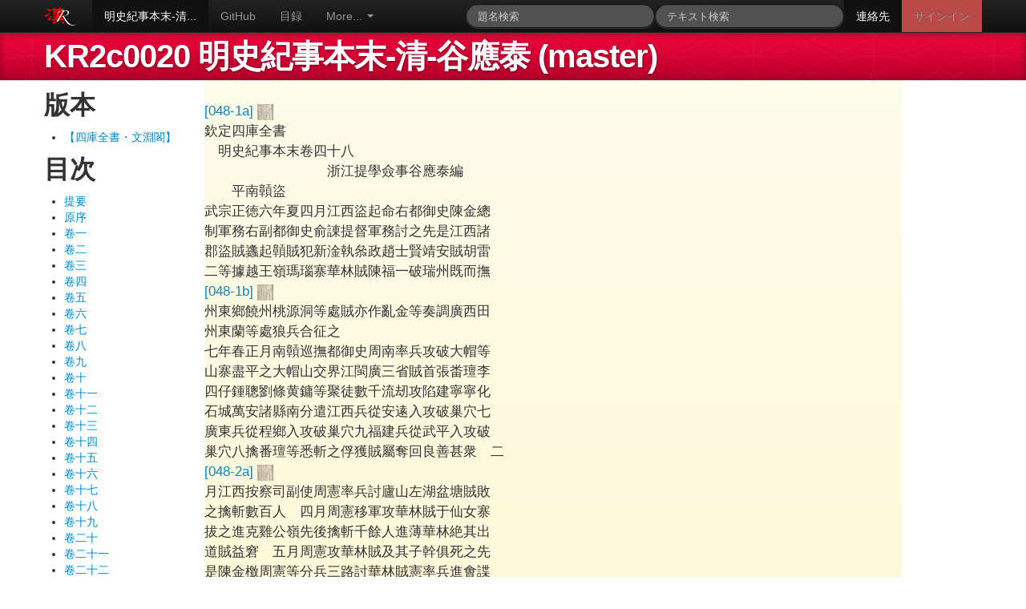

--- FILE ---
content_type: text/html; charset=utf-8
request_url: https://www.kanripo.org/text/KR2c0020/048
body_size: 51982
content:
<!DOCTYPE html>
<html>
  <head>
    <title>Kanripo 漢籍リポジトリ : KR2c0020 明史紀事本末-清-谷應泰</title>
    <meta name="viewport" content="width=device-width, initial-scale=1.0">
    <!--
    <link rel="stylesheet" type="text/css" href="/static/jquery/jquery.ui.core.css">
    <link rel="stylesheet" type="text/css" href="/static/jquery/jquery.ui.tabs.css">
    <link rel="stylesheet" type="text/css" href="/static/jquery/jquery.ui.theme.css">
    -->
    <link rel="shortcut icon" href="/static/favicon.ico">
    <link href="/static/css/bootstrap.css" rel="stylesheet">
    <link href="/static/css/docs.css" rel="stylesheet"> 
    <link href="/static/css/mdweb.css" rel="stylesheet"> 

    
  </head>
  <body onload="highlightSearchTerms('');" data-spy="scroll" data-target=".bs-docs-sidebar">
    

<div class="navbar navbar-inverse navbar-fixed-top">
  <div class="navbar-inner">
    <div class="container">
      <a href="/" class="pull-left" title="漢籍リポジトリ">
	<img width="40" height="40" src="/static/img/kanripo-64.png"/>
	</a>
      <a class="brand" href="/">
	  
	  
      </a>
      <div class="nav-collapse collapse">
        <ul class="nav">
	  <!--          <li class="active"><a href="/texts/dzjy">叢書</a></li> -->
	  
<li class="active"><a href="/text/KR2c0020/" title="KR2c0020 明史紀事本末-清-谷應泰">明史紀事本末-清...</a></li>

<li><a href="http://github.com/kanripo/KR2c0020">GitHub</a></li>

<li><a href="/catalog">目録</a></li>

	   <li class="dropdown">
          <a class="dropdown-toggle" data-toggle="dropdown" href="#">More...
          <span class="caret"></span></a>
          <ul class="dropdown-menu">
            <li><a href="/citfind">Find related texts</a></li>
            <li><a href="/advsearch">Advanced search</a></li>
            <li><a href="/locjump">Jump to page</a></li>
          </ul>
        </li>
        </ul>
      </div>
        <ul class="nav pull-right">
	<li class="active"><a href="/contact">連絡先</a></li>

<li class="label-important"><a href="/login">サインイン</a></li>

      </ul>
      <form class="navbar-search pull-right" action="/search" method="GET">
	<input size="10" name="query" id="query" type="text" class="search-query" placeholder="テキスト検索">
      </form>
      <form class="navbar-search pull-right" action="/titlesearch" method="GET">
	<input  size="5" name="query" id="query" type="text" class="search-query" placeholder="題名検索">
      </form>


    </div>
  </div>
</div>




<header class="jumbotron subhead" id="overview">
  <div class="container">
    <h1>KR2c0020 明史紀事本末-清-谷應泰 (master)</h1>
  </div>
</header>



<div class="container">
    

  <div class="row">
    <div id="sidebardiv" class="span2">
      
<div class="sidebar">

<h2>版本</h2>
<ul>
  
     
    <li><a href="/ed/KR2c0020/WYG/048">【四庫全書・文淵閣】</a></li>
    
  </ul>

<h2>目次</h2>
  <ul>
    
    
    <li><a href="000#1a">提要</a></li>
    
    <li><a href="000#3a">原序</a></li>
    
    
    
    <li><a href="001#1a">卷一</a></li>
    
    
    
    <li><a href="002#1a">卷二</a></li>
    
    
    
    <li><a href="003#1a">卷三</a></li>
    
    
    
    <li><a href="004#1a">卷四</a></li>
    
    
    
    <li><a href="005#1a">卷五</a></li>
    
    
    
    <li><a href="006#1a">卷六</a></li>
    
    
    
    <li><a href="007#1a">卷七</a></li>
    
    
    
    <li><a href="008#1a">卷八</a></li>
    
    
    
    <li><a href="009#1a">卷九</a></li>
    
    
    
    <li><a href="010#1a">卷十</a></li>
    
    
    
    <li><a href="011#1a">卷十一</a></li>
    
    
    
    <li><a href="012#1a">卷十二</a></li>
    
    
    
    <li><a href="013#1a">卷十三</a></li>
    
    
    
    <li><a href="014#1a">卷十四</a></li>
    
    
    
    <li><a href="015#1a">卷十五</a></li>
    
    
    
    <li><a href="016#1a">卷十六</a></li>
    
    
    
    <li><a href="017#1a">卷十七</a></li>
    
    
    
    <li><a href="018#1a">卷十八</a></li>
    
    
    
    <li><a href="019#1a">卷十九</a></li>
    
    
    
    <li><a href="020#1a">卷二十</a></li>
    
    
    
    <li><a href="021#1a">卷二十一</a></li>
    
    
    
    <li><a href="022#1a">卷二十二</a></li>
    
    
    
    <li><a href="023#1a">卷二十三</a></li>
    
    
    
    <li><a href="024#1a">卷二十四</a></li>
    
    
    
    <li><a href="025#1a">卷二十五</a></li>
    
    
    
    <li><a href="026#1a">卷二十六</a></li>
    
    
    
    <li><a href="027#1a">卷二十七</a></li>
    
    
    
    <li><a href="028#1a">卷二十八</a></li>
    
    
    
    <li><a href="029#1a">卷二十九</a></li>
    
    
    
    <li><a href="030#1a">卷三十</a></li>
    
    
    
    <li><a href="031#1a">卷三十一</a></li>
    
    
    
    <li><a href="032#1a">卷三十二</a></li>
    
    
    
    <li><a href="033#1a">卷三十三</a></li>
    
    
    
    <li><a href="034#1a">卷三十四</a></li>
    
    
    
    <li><a href="035#1a">卷三十五</a></li>
    
    
    
    <li><a href="036#1a">卷三十六</a></li>
    
    
    
    <li><a href="037#1a">卷三十七</a></li>
    
    
    
    <li><a href="038#1a">卷三十八</a></li>
    
    
    
    <li><a href="039#1a">卷三十九</a></li>
    
    
    
    <li><a href="040#1a">卷四十</a></li>
    
    
    
    <li><a href="041#1a">卷四十一</a></li>
    
    
    
    <li><a href="042#1a">卷四十二</a></li>
    
    
    
    <li><a href="043#1a">卷四十三</a></li>
    
    
    
    <li><a href="044#1a">卷四十四</a></li>
    
    
    
    <li><a href="045#1a">卷四十五</a></li>
    
    
    
    <li><a href="046#1a">卷四十六</a></li>
    
    
    
    <li><a href="047#1a">卷四十七</a></li>
    
    
    
    <li><a href="048#1a">卷四十八</a></li>
    
    
    
    <li><a href="049#1a">卷四十九</a></li>
    
    
    
    <li><a href="050#1a">卷五十</a></li>
    
    
    
    <li><a href="051#1a">卷五十一</a></li>
    
    
    
    <li><a href="052#1a">卷五十二</a></li>
    
    
    
    <li><a href="053#1a">卷五十三</a></li>
    
    
    
    <li><a href="054#1a">卷五十四</a></li>
    
    
    
    <li><a href="055#1a">卷五十五</a></li>
    
    
    
    <li><a href="056#1a">卷五十六</a></li>
    
    
    
    <li><a href="057#1a">卷五十七</a></li>
    
    
    
    <li><a href="058#1a">卷五十八</a></li>
    
    
    
    <li><a href="059#1a">卷五十九</a></li>
    
    
    
    <li><a href="060#1a">卷六十</a></li>
    
    
    
    <li><a href="061#1a">卷六十一</a></li>
    
    
    
    <li><a href="062#1a">卷六十二</a></li>
    
    
    
    <li><a href="063#1a">卷六十三</a></li>
    
    
    
    <li><a href="064#1a">卷六十四</a></li>
    
    
    
    <li><a href="065#1a">卷六十五</a></li>
    
    
    
    <li><a href="066#1a">卷六十六</a></li>
    
    
    
    <li><a href="067#1a">卷六十七</a></li>
    
    
    
    <li><a href="068#1a">卷六十八</a></li>
    
    
    
    <li><a href="069#1a">卷六十九</a></li>
    
    
    
    <li><a href="070#1a">卷七十</a></li>
    
    
    
    <li><a href="071#1a">卷七十一</a></li>
    
    
    
    <li><a href="072#1a">卷七十二</a></li>
    
    
    
    <li><a href="073#1a">卷七十三</a></li>
    
    
    
    <li><a href="074#1a">卷七十四</a></li>
    
    
    
    <li><a href="075#1a">卷七十五</a></li>
    
    
    
    <li><a href="076#1a">卷七十六</a></li>
    
    
    
    <li><a href="077#1a">卷七十七</a></li>
    
    
    
    <li><a href="078#1a">卷七十八</a></li>
    
    
    
    <li><a href="079#1a">卷七十九</a></li>
    
    
    
    <li><a href="080#1a">卷八十</a></li>
    
    
  </ul>


</div>

    </div>

    <div id="maintextdiv" class="span9 textbody">
      

<div class="row">
  <div id="txtcont" class="span9" style="position: relative;">
    <p><br/>
<span class='tline' id='l7' data-llen='159:185'><a onclick="displayPageImage('KR2c0020', 'WYG', '048-1a' );" name="048-1a" class="pb">[048-1a] <img width="20"  src="/static/img/kanseki-5.png"/></a></span><br/>
<span class='tline' id='l8' data-llen='185:193'>欽定四庫全書</span><br/>
<span class='tline' id='l9' data-llen='193:206'>　明史紀事本末卷四十八</span><br/>
<span class='tline' id='l10' data-llen='206:227'>　　　　　　　　　浙江提學僉事谷應泰編</span><br/>
<span class='tline' id='l11' data-llen='227:235'>　　平南贑盜</span><br/>
<span class='tline' id='l12' data-llen='235:258'>武宗正徳六年夏四月江西盜起命右都御史陳金總</span><br/>
<span class='tline' id='l13' data-llen='258:281'>制軍務右副都御史俞諌提督軍務討之先是江西諸</span><br/>
<span class='tline' id='l14' data-llen='281:304'>郡盜賊蠭起贑賊犯新淦執叅政趙士賢靖安賊胡雷</span><br/>
<span class='tline' id='l15' data-llen='304:327'>二等據越王嶺瑪瑙寨華林賊陳福一破瑞州既而撫</span><br/>
<span class='tline' id='l16' data-llen='327:353'><a onclick="displayPageImage('KR2c0020', 'WYG', '048-1b' );" name="048-1b" class="pb">[048-1b] <img width="20"  src="/static/img/kanseki-5.png"/></a></span><br/>
<span class='tline' id='l17' data-llen='353:376'>州東鄉饒州桃源洞等處賊亦作亂金等奏調廣西田</span><br/>
<span class='tline' id='l18' data-llen='376:388'>州東蘭等處狼兵合征之</span><br/>
<span class='tline' id='l19' data-llen='388:411'>七年春正月南贑巡撫都御史周南率兵攻破大帽等</span><br/>
<span class='tline' id='l20' data-llen='411:434'>山寨盡平之大帽山交界江閩廣三省賊首張畨璮李</span><br/>
<span class='tline' id='l21' data-llen='434:457'>四仔鍾聰劉條黄鏞等聚徒數千流刼攻陷建寧寧化</span><br/>
<span class='tline' id='l22' data-llen='457:480'>石城萬安諸縣南分遣江西兵從安逺入攻破巢穴七</span><br/>
<span class='tline' id='l23' data-llen='480:503'>廣東兵從程鄉入攻破巢穴九福建兵從武平入攻破</span><br/>
<span class='tline' id='l24' data-llen='503:527'>巢穴八擒番璮等悉斬之俘獲賊屬奪回良善甚衆　二</span><br/>
<span class='tline' id='l25' data-llen='527:553'><a onclick="displayPageImage('KR2c0020', 'WYG', '048-2a' );" name="048-2a" class="pb">[048-2a] <img width="20"  src="/static/img/kanseki-5.png"/></a></span><br/>
<span class='tline' id='l26' data-llen='553:576'>月江西按察司副使周憲率兵討廬山左湖盆塘賊敗</span><br/>
<span class='tline' id='l27' data-llen='576:599'>之擒斬數百人　四月周憲移軍攻華林賊于仙女寨</span><br/>
<span class='tline' id='l28' data-llen='599:622'>拔之進克雞公嶺先後擒斬千餘人進薄華林絶其出</span><br/>
<span class='tline' id='l29' data-llen='622:645'>道賊益窘　五月周憲攻華林賊及其子幹俱死之先</span><br/>
<span class='tline' id='l30' data-llen='645:668'>是陳金檄周憲等分兵三路討華林賊憲率兵進㑹諜</span><br/>
<span class='tline' id='l31' data-llen='668:691'>者言賊饑疲憲信之遂檄兵夾攻其二路失期不至憲</span><br/>
<span class='tline' id='l32' data-llen='691:714'>與賊戰獨深入山谷峻險賊慿高發擂石下如雨兵敗</span><br/>
<span class='tline' id='l33' data-llen='714:737'>憲被執刀中憲首血流滿面左髀復中鎗不能行大罵</span><br/>
<span class='tline' id='l34' data-llen='737:763'><a onclick="displayPageImage('KR2c0020', 'WYG', '048-2b' );" name="048-2b" class="pb">[048-2b] <img width="20"  src="/static/img/kanseki-5.png"/></a></span><br/>
<span class='tline' id='l35' data-llen='763:786'>賊不絶口賊怒支解之子幹見父被執躍馬直前中流</span><br/>
<span class='tline' id='l36' data-llen='786:809'>矢力戰墮崖死賊勢復振事聞贈憲官謚忠愍旌其子</span><br/>
<span class='tline' id='l37' data-llen='809:832'>　六月南昌知府李承勲㑹同按察使王秩督兵進攻</span><br/>
<span class='tline' id='l38' data-llen='832:855'>華林賊勲招降賊帥黄竒置麾下有智畧任用之人謂</span><br/>
<span class='tline' id='l39' data-llen='855:878'>勲宜防不測勲益親信令宿帳中竒感奮誓以死報勲</span><br/>
<span class='tline' id='l40' data-llen='878:901'>乃令竒入賊寨說其黨多來降者與約期令俟報至期</span><br/>
<span class='tline' id='l41' data-llen='901:924'>承勲令土酋岑猛選精兵五百人夜與俱至山下勲令</span><br/>
<span class='tline' id='l42' data-llen='924:947'>黄竒密入寨誘所與約降者來既見復縱之去令為内</span><br/>
<span class='tline' id='l43' data-llen='947:973'><a onclick="displayPageImage('KR2c0020', 'WYG', '048-3a' );" name="048-3a" class="pb">[048-3a] <img width="20"  src="/static/img/kanseki-5.png"/></a></span><br/>
<span class='tline' id='l44' data-llen='973:996'>應勲乃與猛帥五百人夜銜枚登山歴重險上黄竒與</span><br/>
<span class='tline' id='l45' data-llen='996:1019'>數人前導至壘賊方鼾睡直夜者擊三更竒㧞柵率衆</span><br/>
<span class='tline' id='l46' data-llen='1019:1042'>入五百人奮刀砍之内應降賊亦合勢夾攻賊倉卒不</span><br/>
<span class='tline' id='l47' data-llen='1042:1065'>知所為求甲仗皆不得斬首三千餘級餘衆奔出壘乘</span><br/>
<span class='tline' id='l48' data-llen='1065:1088'>夜逃匿山谷候曉搜諸山又斬獲千餘人華林賊遂平</span><br/>
<span class='tline' id='l49' data-llen='1088:1111'>於是移兵擊靖安瑪瑙寨賊盡俘之都御史陳金奏江</span><br/>
<span class='tline' id='l50' data-llen='1111:1134'>西華林賊已勦平桃源賊王浩八願撫加金太子少保</span><br/>
<span class='tline' id='l51' data-llen='1134:1157'>餘論功行賞有差　冬十月命右都御史陶琰總督諸</span><br/>
<span class='tline' id='l52' data-llen='1157:1183'><a onclick="displayPageImage('KR2c0020', 'WYG', '048-3b' );" name="048-3b" class="pb">[048-3b] <img width="20"  src="/static/img/kanseki-5.png"/></a></span><br/>
<span class='tline' id='l53' data-llen='1183:1206'>軍務事初廷議以河北江西諸寇未平故復勑琰總理</span><br/>
<span class='tline' id='l54' data-llen='1206:1229'>軍務事至則劉六已滅王浩八聽撫琰慮浩八譎詐難</span><br/>
<span class='tline' id='l55' data-llen='1229:1249'>信乃奏設兵備及簡拔郡寮有才者分處要害</span><br/>
<span class='tline' id='l56' data-llen='1249:1272'>八年春正月桃源賊王浩八等復作亂率五洞蠻兵與</span><br/>
<span class='tline' id='l57' data-llen='1272:1295'>東鄉賊分刦州縣命操江副都御史俞諌提督軍務同</span><br/>
<span class='tline' id='l58' data-llen='1295:1318'>總兵劉暉率狼兵進勦　夏四月江西兵備副使胡世</span><br/>
<span class='tline' id='l59' data-llen='1318:1341'>寧約王賽一内應引兵征東鄉劇賊樂庚二陳邦四等</span><br/>
<span class='tline' id='l60' data-llen='1341:1364'>盡擒之東鄉故賊巢世寧撫禦反側務立信義樂庚二</span><br/>
<span class='tline' id='l61' data-llen='1364:1390'><a onclick="displayPageImage('KR2c0020', 'WYG', '048-4a' );" name="048-4a" class="pb">[048-4a] <img width="20"  src="/static/img/kanseki-5.png"/></a></span><br/>
<span class='tline' id='l62' data-llen='1390:1413'>陳邦四怙亂復叛悉擒馘王賽一效順有功奏原其死</span><br/>
<span class='tline' id='l63' data-llen='1413:1436'>既而修城濠遷縣治經武賑飢百姓晏然　五月江西</span><br/>
<span class='tline' id='l64' data-llen='1436:1459'>恭政呉廷舉單騎入桃源諭劇賊王浩八等計擒賊渠</span><br/>
<span class='tline' id='l65' data-llen='1459:1482'>以出桃源賊用兵歴年征討費以萬計而賊益熾廷舉</span><br/>
<span class='tline' id='l66' data-llen='1482:1505'>欲用竒謀取勝免胄單騎入賊巢諭令解散為賊所留</span><br/>
<span class='tline' id='l67' data-llen='1505:1528'>耀武刦威廷舉畧不為動久之因得以識其左右有謀</span><br/>
<span class='tline' id='l68' data-llen='1528:1551'>勇者陰結之使執其渠因奉廷舉歸　俞諌率狼兵大</span><br/>
<span class='tline' id='l69' data-llen='1551:1574'>敗桃源賊于裴源初諫因呉廷舉被執移兵桃源進勦</span><br/>
<span class='tline' id='l70' data-llen='1574:1600'><a onclick="displayPageImage('KR2c0020', 'WYG', '048-4b' );" name="048-4b" class="pb">[048-4b] <img width="20"  src="/static/img/kanseki-5.png"/></a></span><br/>
<span class='tline' id='l71' data-llen='1600:1623'>知府李承勲曰賊乏食必掠裴源積粟請贑兵及南昌</span><br/>
<span class='tline' id='l72' data-llen='1623:1646'>兵自岳陽分兩翼伏裴源待之賊果入裴源大敗遁去</span><br/>
<span class='tline' id='l73' data-llen='1646:1669'>　桃源賊棄巢奔突四出踰饒信縱掠徽衢諸州縣初</span><br/>
<span class='tline' id='l74' data-llen='1669:1692'>賊聞狼兵至頗懼欲降按察司王秩欲受之已有約議</span><br/>
<span class='tline' id='l75' data-llen='1692:1715'>者以賊反覆不可信欲乘兵威撲滅取降者殺之賊復</span><br/>
<span class='tline' id='l76' data-llen='1715:1738'>大亂棄巢奔突四出刦掠徽衢等處民被其害　六月</span><br/>
<span class='tline' id='l77' data-llen='1738:1761'>總督浙江軍務都御史陶琰廵撫應天都御史王縝㑹</span><br/>
<span class='tline' id='l78' data-llen='1761:1784'>總制江西都御史俞諫夾攻桃源賊王浩八于徽衢平</span><br/>
<span class='tline' id='l79' data-llen='1784:1810'><a onclick="displayPageImage('KR2c0020', 'WYG', '048-5a' );" name="048-5a" class="pb">[048-5a] <img width="20"  src="/static/img/kanseki-5.png"/></a></span><br/>
<span class='tline' id='l80' data-llen='1810:1833'>之初琰慮桃源賊聽撫難信預為之防至是果突入境</span><br/>
<span class='tline' id='l81' data-llen='1833:1856'>督兵㑹勦餘黨悉平總制俞諫奏江西賊平請建東鄉</span><br/>
<span class='tline' id='l82' data-llen='1856:1879'>萬年二縣分治地方撫安人民從之　十二月俞諫調</span><br/>
<span class='tline' id='l83' data-llen='1879:1902'>兵征建昌賊徐九齡等平之建昌賊為患數年勢逼益</span><br/>
<span class='tline' id='l84' data-llen='1902:1919'>府官軍不能討至是諌命師悉擒以還</span><br/>
<span class='tline' id='l85' data-llen='1919:1944'>九年三月總制軍務俞諌檄兵備胡世寜等㑹兵勦臨川四</span><br/>
<span class='tline' id='l86' data-llen='1944:1969'>寨宿盗盡平之　十月陞南昌知府李承勲浙江按察使太</span><br/>
<span class='tline' id='l87' data-llen='1969:1993'>監黎安欲奪承勲功誣陷之大理卿燕忠即訊廣信得直</span><br/>
<span class='tline' id='l88' data-llen='1993:2019'><a onclick="displayPageImage('KR2c0020', 'WYG', '048-5b' );" name="048-5b" class="pb">[048-5b] <img width="20"  src="/static/img/kanseki-5.png"/></a></span><br/>
<span class='tline' id='l89' data-llen='2019:2042'>十二年二月巡撫南贛都御史王守仁檄四省兵備官</span><br/>
<span class='tline' id='l90' data-llen='2042:2065'>選募民兵操練初陳金討桃源華林諸賊多所招撫未</span><br/>
<span class='tline' id='l91' data-llen='2065:2088'>大示懲創又民間父兄被殺者不得報讐時相詬訾諸</span><br/>
<span class='tline' id='l92' data-llen='2088:2111'>凶不自安轉徙嘯聚不數年仍起為盜又南贛地多山</span><br/>
<span class='tline' id='l93' data-llen='2111:2134'>險易為巢穴南安横水桶岡諸寨有賊首謝志山藍天</span><br/>
<span class='tline' id='l94' data-llen='2134:2157'>鳯漳州浰頭等寨有賊首池大鬢等於是福建江西湖</span><br/>
<span class='tline' id='l95' data-llen='2157:2180'>廣廣東之界方千里皆亂兵部尚書王瓊知守仁才特</span><br/>
<span class='tline' id='l96' data-llen='2180:2203'>薦用之守仁至以前者多調狼逹土軍糜費踰萬乃使</span><br/>
<span class='tline' id='l97' data-llen='2203:2229'><a onclick="displayPageImage('KR2c0020', 'WYG', '048-6a' );" name="048-6a" class="pb">[048-6a] <img width="20"  src="/static/img/kanseki-5.png"/></a></span><br/>
<span class='tline' id='l98' data-llen='2229:2252'>四省兵備官於各屬弩手打手機快中選驍勇有膽力</span><br/>
<span class='tline' id='l99' data-llen='2252:2275'>者縣千人少或八九百選最者優廪餼署為將領其兵</span><br/>
<span class='tline' id='l100' data-llen='2275:2298'>備原額官軍汰老弱三分之一各縣賢能官統之專守</span><br/>
<span class='tline' id='l101' data-llen='2298:2321'>城隘所募精兵隨各兵備官屯札别選官分隊統習之</span><br/>
<span class='tline' id='l102' data-llen='2321:2344'>於是各縣屯戍既足防守而兵備召募者又可應變出</span><br/>
<span class='tline' id='l103' data-llen='2344:2367'>竒盜賊漸知所畏　三月王守仁調三省兵攻信豐龍</span><br/>
<span class='tline' id='l104' data-llen='2367:2390'>南流賊連敗之賊突至信豐守仁令乘險設伏厚集以</span><br/>
<span class='tline' id='l105' data-llen='2390:2413'>待之乃潜令兵往徑道夾攻賊奔潰象湖山拒守又潜</span><br/>
<span class='tline' id='l106' data-llen='2413:2439'><a onclick="displayPageImage('KR2c0020', 'WYG', '048-6b' );" name="048-6b" class="pb">[048-6b] <img width="20"  src="/static/img/kanseki-5.png"/></a></span><br/>
<span class='tline' id='l107' data-llen='2439:2462'>兵擣其巢穴大敗之賊復潰入流恩山岡等巢尋遁去</span><br/>
<span class='tline' id='l108' data-llen='2462:2485'>　五月王守仁調兵攻何塘洞山寨賊酋張師富等及</span><br/>
<span class='tline' id='l109' data-llen='2485:2508'>長富村等處二十餘巢平之其脇從餘黨悉願携帶家</span><br/>
<span class='tline' id='l110' data-llen='2508:2531'>口出官聽撫守仁委官安挿復業四千餘人復檄知府</span><br/>
<span class='tline' id='l111' data-llen='2531:2554'>李斆調兵擒賊帥陳能平其巢穴　秋七月王守仁請</span><br/>
<span class='tline' id='l112' data-llen='2554:2577'>提督軍務許之初守仁上疏論狼兵所過不減于盜轉</span><br/>
<span class='tline' id='l113' data-llen='2577:2600'>輸之苦重困于民乃請便宜行事期于成功不限以時</span><br/>
<span class='tline' id='l114' data-llen='2600:2624'>兵衆既練號令既明事無掣肘可以相機勦滅衆迂其議</span><br/>
<span class='tline' id='l115' data-llen='2624:2650'><a onclick="displayPageImage('KR2c0020', 'WYG', '048-7a' );" name="048-7a" class="pb">[048-7a] <img width="20"  src="/static/img/kanseki-5.png"/></a></span><br/>
<span class='tline' id='l116' data-llen='2650:2673'>屢不報尚書王瓊慨然曰朝廷有此等人不與以柄又</span><br/>
<span class='tline' id='l117' data-llen='2673:2696'>將誰用因守仁疏覆議即奉㫖改提督南贑汀漳等處</span><br/>
<span class='tline' id='l118' data-llen='2696:2719'>軍務　冬十月王守仁討汀州左溪賊藍天鳯等平之</span><br/>
<span class='tline' id='l119' data-llen='2719:2742'>天鳯等與贑南下新穏下等洞賊雷文聰高文暉等盤</span><br/>
<span class='tline' id='l120' data-llen='2742:2765'>據千里守仁集從事議曰諸巢為患雖同事勢各異以</span><br/>
<span class='tline' id='l121' data-llen='2765:2788'>湖廣言之則桶岡諸巢為賊之咽㗋而横水左溪諸巢</span><br/>
<span class='tline' id='l122' data-llen='2788:2811'>為之腹心以江西言之則横水左溪諸巢為賊之腹心</span><br/>
<span class='tline' id='l123' data-llen='2811:2834'>而桶岡諸巢為之羽翼今不先去腹心之患而欲與湖</span><br/>
<span class='tline' id='l124' data-llen='2834:2860'><a onclick="displayPageImage('KR2c0020', 'WYG', '048-7b' );" name="048-7b" class="pb">[048-7b] <img width="20"  src="/static/img/kanseki-5.png"/></a></span><br/>
<span class='tline' id='l125' data-llen='2860:2883'>廣夾攻桶岡進兵兩寇之間腹背受敵非吾利也況賊</span><br/>
<span class='tline' id='l126' data-llen='2883:2906'>但聞吾檄湖廣夾攻桶岡横水左溪必觀望未備出其</span><br/>
<span class='tline' id='l127' data-llen='2906:2929'>不意可以得志横水左溪既破移兵桶岡勢如破竹矣</span><br/>
<span class='tline' id='l128' data-llen='2929:2952'>乃遣都指揮許清率兵自南康新溪入知府邢珣率兵</span><br/>
<span class='tline' id='l129' data-llen='2952:2975'>自上猶縣石人坑入知縣王天與率兵自上猶縣白面</span><br/>
<span class='tline' id='l130' data-llen='2975:2998'>峪入皆㑹横水指揮郟文率兵自大庾縣義安入知府</span><br/>
<span class='tline' id='l131' data-llen='2998:3021'>唐淳率兵自大庾縣聶都入知府季斆率兵自大庾縣</span><br/>
<span class='tline' id='l132' data-llen='3021:3044'>穏下入縣丞舒富率兵自上猶縣金坑入皆㑹左溪知</span><br/>
<span class='tline' id='l133' data-llen='3044:3070'><a onclick="displayPageImage('KR2c0020', 'WYG', '048-8a' );" name="048-8a" class="pb">[048-8a] <img width="20"  src="/static/img/kanseki-5.png"/></a></span><br/>
<span class='tline' id='l134' data-llen='3070:3093'>府伍文定知縣張戢各率兵從上猶南康分入以遏奔</span><br/>
<span class='tline' id='l135' data-llen='3093:3116'>軼守仁親率兵千餘自南康進搗横水與諸軍㑹分布</span><br/>
<span class='tline' id='l136' data-llen='3116:3139'>既定乃以初七日分道並進守仁至横水謝志山等倉</span><br/>
<span class='tline' id='l137' data-llen='3139:3162'>卒據險拒之守仁未至賊巢三十里駐兵夜募鄉兵善</span><br/>
<span class='tline' id='l138' data-llen='3162:3185'>登山者四百人各執一旗賫銃砲由間道攀厓上險分</span><br/>
<span class='tline' id='l139' data-llen='3185:3208'>布近賊巢左右極高山頂伏覘賊度我兵至險舉砲火</span><br/>
<span class='tline' id='l140' data-llen='3208:3231'>應又預遣人夜率壯士縁厓上險奪發其滚木礧石十</span><br/>
<span class='tline' id='l141' data-llen='3231:3254'>二日守仁率兵進至十八面隘賊方憑險迎敵忽聞近</span><br/>
<span class='tline' id='l142' data-llen='3254:3280'><a onclick="displayPageImage('KR2c0020', 'WYG', '048-8b' );" name="048-8b" class="pb">[048-8b] <img width="20"  src="/static/img/kanseki-5.png"/></a></span><br/>
<span class='tline' id='l143' data-llen='3280:3303'>巢諸山頂砲聲如雷烟焰漲天守仁麾兵進逼之賊大</span><br/>
<span class='tline' id='l144' data-llen='3303:3326'>驚失措謂官兵已盡得其巢穴遂棄險走我兵乘勝驟</span><br/>
<span class='tline' id='l145' data-llen='3326:3349'>進指揮謝杲馬廷瑞兵由間道先入焚賊巢賊退無所</span><br/>
<span class='tline' id='l146' data-llen='3349:3372'>歸大奔潰遂破横水大巢邢珣王天與等各破數巢皆</span><br/>
<span class='tline' id='l147' data-llen='3372:3395'>㑹于横水郟文唐淳等各破數寨皆㑹于左溪㑹天霧</span><br/>
<span class='tline' id='l148' data-llen='3395:3418'>雨休兵已諜知諸潰賊收集餘衆據險立柵然倉卒無</span><br/>
<span class='tline' id='l149' data-llen='3418:3441'>資粮守仁乃下令各營皆分兵為竒正二哨一前攻一</span><br/>
<span class='tline' id='l150' data-llen='3441:3464'>後繼用土人為鄉導自是諸營各分道破餘巢伍文定</span><br/>
<span class='tline' id='l151' data-llen='3464:3490'><a onclick="displayPageImage('KR2c0020', 'WYG', '048-9a' );" name="048-9a" class="pb">[048-9a] <img width="20"  src="/static/img/kanseki-5.png"/></a></span><br/>
<span class='tline' id='l152' data-llen='3490:3513'>張戢亦連破數巢入㑹左溪賊悉平　十一月王守仁</span><br/>
<span class='tline' id='l153' data-llen='3513:3536'>㑹兵攻桶岡初守仁乘横水左溪之勝遣人諭以禍福</span><br/>
<span class='tline' id='l154' data-llen='3536:3559'>於是桶岡賊鍾景納欵降守仁使夜入賊巢諭之期以</span><br/>
<span class='tline' id='l155' data-llen='3559:3582'>初一日使人于鎻匙籠出降賊方恐見使至皆喜而横</span><br/>
<span class='tline' id='l156' data-llen='3582:3605'>水左溪賊持不可遲疑未決守仁遣使於鎻匙籠促降</span><br/>
<span class='tline' id='l157' data-llen='3605:3628'>而别遣邢珣率兵入茶坑伍文定率兵入西山界唐淳</span><br/>
<span class='tline' id='l158' data-llen='3628:3651'>帥兵入十八磊張戢帥兵入葫蘆洞俱冒雨入藍廷鳯</span><br/>
<span class='tline' id='l159' data-llen='3651:3674'>方於鎻匙籠聚議忽聞諸兵已入險皆震愕急奔入内</span><br/>
<span class='tline' id='l160' data-llen='3674:3700'><a onclick="displayPageImage('KR2c0020', 'WYG', '048-9b' );" name="048-9b" class="pb">[048-9b] <img width="20"  src="/static/img/kanseki-5.png"/></a></span><br/>
<span class='tline' id='l161' data-llen='3700:3723'>隘阻水為陣邢珣麾兵渡水前擊張戢衝其右伍文定</span><br/>
<span class='tline' id='l162' data-llen='3723:3746'>又自張戢右懸厓繞出賊旁賊敗走舒富王天與亦由</span><br/>
<span class='tline' id='l163' data-llen='3746:3769'>鎻匙籠入賊悉衆奔十八磊唐淳嚴陣迎擊之賊又敗</span><br/>
<span class='tline' id='l164' data-llen='3769:3792'>㑹日暮扼險相持明日諸軍合勢併擊邢珣先破桶岡</span><br/>
<span class='tline' id='l165' data-llen='3792:3815'>大巢諸軍奮勇並進俘斬甚衆湖廣兵亦至賊餘衆遁</span><br/>
<span class='tline' id='l166' data-llen='3815:3838'>入山谷守仁遣諸將分道捕之於是横水左溪桶岡之</span><br/>
<span class='tline' id='l167' data-llen='3838:3861'>賊畧盡賊首藍廷鳯蕭貴模等皆斬獲無遺守仁出師</span><br/>
<span class='tline' id='l168' data-llen='3861:3884'>凡兩月平賊巢八十四處遂議于横水等處建城設安</span><br/>
<span class='tline' id='l169' data-llen='3884:3911'><a onclick="displayPageImage('KR2c0020', 'WYG', '048-10a' );" name="048-10a" class="pb">[048-10a] <img width="20"  src="/static/img/kanseki-5.png"/></a></span><br/>
<span class='tline' id='l170' data-llen='3911:3930'>逺縣治控禦三省㨗聞擢守仁右副都御史</span><br/>
<span class='tline' id='l171' data-llen='3930:3953'>十三年春正月王守仁討浰頭賊平之先是守仁征横</span><br/>
<span class='tline' id='l172' data-llen='3953:3976'>水桶岡等賊慮浰頭賊乘虚出擾乃使人賞以銀布諭</span><br/>
<span class='tline' id='l173' data-llen='3976:3999'>降之惟賊首池大鬢不從守仁計兵力未暇羈縻之勿</span><br/>
<span class='tline' id='l174' data-llen='3999:4022'>深問有金巢等率衆降守仁厚撫之令從征及横水破</span><br/>
<span class='tline' id='l175' data-llen='4022:4045'>大鬢懼遣其弟池仲安率老弱二百詣守仁亦降即愿</span><br/>
<span class='tline' id='l176' data-llen='4045:4068'>從征立功實覘虚實為内應也守仁知之令從别哨逺</span><br/>
<span class='tline' id='l177' data-llen='4068:4091'>其歸路隂使人分召近浰頭諸縣被賊害者詢之得其</span><br/>
<span class='tline' id='l178' data-llen='4091:4118'><a onclick="displayPageImage('KR2c0020', 'WYG', '048-10b' );" name="048-10b" class="pb">[048-10b] <img width="20"  src="/static/img/kanseki-5.png"/></a></span><br/>
<span class='tline' id='l179' data-llen='4118:4141'>情各授方畧遣之歸令密集兵衆候平桶岡報師期及</span><br/>
<span class='tline' id='l180' data-llen='4141:4164'>桶岡平大鬢益懼守仁遣使至浰頭賜諸賊牛酒見賊</span><br/>
<span class='tline' id='l181' data-llen='4164:4187'>嚴為備詭語使者曰龍川新民鄭志髙盧珂欲讐殺掩</span><br/>
<span class='tline' id='l182' data-llen='4187:4210'>襲故備非虞官兵也守仁佯信其言怒盧鄭移檄臨川</span><br/>
<span class='tline' id='l183' data-llen='4210:4233'>廉二人擅兵狀且令大鬢除道候還兵討之大鬢假使</span><br/>
<span class='tline' id='l184' data-llen='4233:4256'>來謝無勞官兵當自防禦之盧珂鄭志髙陳英者龍川</span><br/>
<span class='tline' id='l185' data-llen='4256:4279'>已招新民也仍領舊部三千餘衆時諸縣民皆為大鬢</span><br/>
<span class='tline' id='l186' data-llen='4279:4304'>所脇三人者獨抗賊賊讐之守仁還兵三人来告變言大鬢</span><br/>
<span class='tline' id='l187' data-llen='4304:4331'><a onclick="displayPageImage('KR2c0020', 'WYG', '048-11a' );" name="048-11a" class="pb">[048-11a] <img width="20"  src="/static/img/kanseki-5.png"/></a></span><br/>
<span class='tline' id='l188' data-llen='4331:4354'>反狀時池仲安方領兵在守仁所守仁乃佯怒三人收</span><br/>
<span class='tline' id='l189' data-llen='4354:4377'>縛將斬之曰大鬢方遣弟領兵報効安得有此仲安遂</span><br/>
<span class='tline' id='l190' data-llen='4377:4400'>叩首辨列三人罪惡守仁佯信之械繫珂等置之獄守</span><br/>
<span class='tline' id='l191' data-llen='4400:4423'>仁宻使人至獄中諭以意令三人無恐且遣使歸集衆</span><br/>
<span class='tline' id='l192' data-llen='4423:4446'>以候十二月二十日守仁還至贑張樂大享將士下令</span><br/>
<span class='tline' id='l193' data-llen='4446:4469'>横水桶岡既平浰頭歸順境内無虞矣民久勞苦冝休</span><br/>
<span class='tline' id='l194' data-llen='4469:4492'>兵為樂遂散兵使歸農乃遣仲安歸報其兄以盧珂被</span><br/>
<span class='tline' id='l195' data-llen='4492:4515'>繫故遣使令大鬢勿撤僃以防珂黨掩襲大鬢意乃大</span><br/>
<span class='tline' id='l196' data-llen='4515:4542'><a onclick="displayPageImage('KR2c0020', 'WYG', '048-11b' );" name="048-11b" class="pb">[048-11b] <img width="20"  src="/static/img/kanseki-5.png"/></a></span><br/>
<span class='tline' id='l197' data-llen='4542:4565'>安守仁别購仲安所親說仲安令自來投訴云官意良</span><br/>
<span class='tline' id='l198' data-llen='4565:4588'>厚何可不親一徃謝況使盧珂等言無所入大鬢信之</span><br/>
<span class='tline' id='l199' data-llen='4588:4611'>謂其下曰欲伸先屈贑州伎倆須自徃觀之遂帥其徒</span><br/>
<span class='tline' id='l200' data-llen='4611:4634'>四十餘人自詣贑守仁先已檄諸郡縣及龍川等勒兵</span><br/>
<span class='tline' id='l201' data-llen='4634:4657'>候報至是探知大鬢就道亟遣使發諸路兵候浰頭然</span><br/>
<span class='tline' id='l202' data-llen='4657:4680'>道經賊巢始達則使别賫一檄為捕盧珂黨與者佯示</span><br/>
<span class='tline' id='l203' data-llen='4680:4703'>賊賊果問見檄遂不為意大鬢至贑謁守仁見軍門無</span><br/>
<span class='tline' id='l204' data-llen='4703:4726'>用兵形又覘知珂等繫獄意益安歸報其黨謂事無他</span><br/>
<span class='tline' id='l205' data-llen='4726:4753'><a onclick="displayPageImage('KR2c0020', 'WYG', '048-12a' );" name="048-12a" class="pb">[048-12a] <img width="20"  src="/static/img/kanseki-5.png"/></a></span><br/>
<span class='tline' id='l206' data-llen='4753:4776'>守仁乃夜釋珂等使間道歸發兵而令諸官屬以次設</span><br/>
<span class='tline' id='l207' data-llen='4776:4801'>牛酒日宴犒大鬢等緩其歸久之度珂已至家諸郡縣兵當</span><br/>
<span class='tline' id='l208' data-llen='4801:4825'>大集守仁乃設犒于庭先伏甲士引大鬢等入悉擒之出</span><br/>
<span class='tline' id='l209' data-llen='4825:4848'>珂狀訊之皆服遂悉置獄而趣諸路同抵賊巢守仁率</span><br/>
<span class='tline' id='l210' data-llen='4848:4871'>親兵由龍南縣冷水徑直搗下浰大巢諸路兵皆令入</span><br/>
<span class='tline' id='l211' data-llen='4871:4894'>三浰賊弛備既久驟聞官兵四集驚懼乃分投出禦而</span><br/>
<span class='tline' id='l212' data-llen='4894:4917'>悉其精鋭千餘據險設伏於龍子嶺官軍為三衝犄角</span><br/>
<span class='tline' id='l213' data-llen='4917:4940'>進指揮余恩首擊賊戰良久賊敗王受等追之伏發被</span><br/>
<span class='tline' id='l214' data-llen='4940:4967'><a onclick="displayPageImage('KR2c0020', 'WYG', '048-12b' );" name="048-12b" class="pb">[048-12b] <img width="20"  src="/static/img/kanseki-5.png"/></a></span><br/>
<span class='tline' id='l215' data-llen='4967:4990'>扼適推官危夀兵至鼓譟前衝之千户孟俊率兵遶其</span><br/>
<span class='tline' id='l216' data-llen='4990:5013'>後賊大潰遂克三浰大巢餘賊精鋭尚八百人聚九連</span><br/>
<span class='tline' id='l217' data-llen='5013:5036'>山山四面險絶惟一面得上賊設礧石滚木拒之官兵</span><br/>
<span class='tline' id='l218' data-llen='5036:5059'>不敢近守仁乃令官兵衣賊衣抵暮詐為賊敗奔者上</span><br/>
<span class='tline' id='l219' data-llen='5059:5082'>山賊見之果相招呼官兵乃得渡險遂扼其路賊覺急</span><br/>
<span class='tline' id='l220' data-llen='5082:5105'>禦則大衆已䦨入矣賊不支乃退走潰出官兵先四路</span><br/>
<span class='tline' id='l221' data-llen='5105:5128'>設伏待之擒斬畧盡餘徒二百人慟哭請降守仁納之</span><br/>
<span class='tline' id='l222' data-llen='5128:5151'>相視諸險隘以和平地方控扼三省奏設縣治下部議</span><br/>
<span class='tline' id='l223' data-llen='5151:5178'><a onclick="displayPageImage('KR2c0020', 'WYG', '048-13a' );" name="048-13a" class="pb">[048-13a] <img width="20"  src="/static/img/kanseki-5.png"/></a></span><br/>
<span class='tline' id='l224' data-llen='5178:5200'>從之遂班師㨗聞賜璽書褒賞餘功賞賚有差南贑</span><br/>
<span class='tline' id='l225' data-llen='5200:5207'>自此無警矣</span><br/>
<span class='tline' id='l226' data-llen='5207:5230'>　　谷應泰曰正德濁亂羣盗蠭起而江西之盗有五</span><br/>
<span class='tline' id='l227' data-llen='5230:5253'>　　大帽山者號贑賊仙女寨鷄公嶺者號華林賊瑪</span><br/>
<span class='tline' id='l228' data-llen='5253:5276'>　　瑙寨越王嶺者號靖安賊王浩八為桃源賊樂庚</span><br/>
<span class='tline' id='l229' data-llen='5276:5299'>　　二陳邦四為東鄉賊自江西副使周憲戰死華林</span><br/>
<span class='tline' id='l230' data-llen='5299:5322'>　　總督陶琰再撫浩八而二賊稱最劇矣至廵撫周</span><br/>
<span class='tline' id='l231' data-llen='5322:5345'>　　南平贑賊知府李承勲平華林靖安叅政胡世寧</span><br/>
<span class='tline' id='l232' data-llen='5345:5372'><a onclick="displayPageImage('KR2c0020', 'WYG', '048-13b' );" name="048-13b" class="pb">[048-13b] <img width="20"  src="/static/img/kanseki-5.png"/></a></span><br/>
<span class='tline' id='l233' data-llen='5372:5395'>　　吳廷舉平桃源東鄉當是時陳金俞諌實筦節鉞</span><br/>
<span class='tline' id='l234' data-llen='5395:5418'>　　承勲廷舉功最出竒經營九載至正德十一年而</span><br/>
<span class='tline' id='l235' data-llen='5418:5441'>　　南贑賊黨畧平皇靈未暢苞蘖旋萌於是江西之</span><br/>
<span class='tline' id='l236' data-llen='5441:5464'>　　賊復有四藍天鳯等為左溪賊謝志山等為横水</span><br/>
<span class='tline' id='l237' data-llen='5464:5487'>　　賊鍾景等為桶岡賊池大鬢等為浰頭賊新建以</span><br/>
<span class='tline' id='l238' data-llen='5487:5510'>　　廷推舊望簡荷新銜規畫山川廣行間諜親破賊</span><br/>
<span class='tline' id='l239' data-llen='5510:5533'>　　巢者八十餘増設縣治者二特設南贑提督軍門</span><br/>
<span class='tline' id='l240' data-llen='5533:5556'>　　者一自正德十二年受命至十三年而江西賊悉</span><br/>
<span class='tline' id='l241' data-llen='5556:5583'><a onclick="displayPageImage('KR2c0020', 'WYG', '048-14a' );" name="048-14a" class="pb">[048-14a] <img width="20"  src="/static/img/kanseki-5.png"/></a></span><br/>
<span class='tline' id='l242' data-llen='5583:5606'>　　平矣夫諸臣平賊遲而變隨新建平賊速而賊定</span><br/>
<span class='tline' id='l243' data-llen='5606:5629'>　　盖江西南臨百粤北枕大江東連閩嶠西接荆蠻</span><br/>
<span class='tline' id='l244' data-llen='5629:5652'>　　地延千里址交五省又有崇山峻嶺鳥道叢篁車</span><br/>
<span class='tline' id='l245' data-llen='5652:5675'>　　騎不得長驅米芻不得時給王師直指則鳥遁深</span><br/>
<span class='tline' id='l246' data-llen='5675:5698'>　　林振旅還朝即䑕謀竊發揆其形勢則决地之翼</span><br/>
<span class='tline' id='l247' data-llen='5698:5721'>　　不能離巢徑丈之鱗終難失水然而尉陀有七郡</span><br/>
<span class='tline' id='l248' data-llen='5721:5744'>　　之計任囂効坐大之志庾嶺以南舉足非國家有</span><br/>
<span class='tline' id='l249' data-llen='5744:5767'>　　也當四賊再發浰頭逺在汀州桶岡實處楚境左</span><br/>
<span class='tline' id='l250' data-llen='5767:5794'><a onclick="displayPageImage('KR2c0020', 'WYG', '048-14b' );" name="048-14b" class="pb">[048-14b] <img width="20"  src="/static/img/kanseki-5.png"/></a></span><br/>
<span class='tline' id='l251' data-llen='5794:5817'>　　溪横水連亘其中彼且視狡兎之窟成率然之形</span><br/>
<span class='tline' id='l252' data-llen='5817:5840'>　　漢天子有神靈豈能從天而下乎而當時議者動</span><br/>
<span class='tline' id='l253' data-llen='5840:5863'>　　思言撫此何異招麋鹿于金鑣呼亡猿于朱檻有</span><br/>
<span class='tline' id='l254' data-llen='5863:5886'>　　躑躅倘徉去之惟恐不速耳撫不就而用勦徴調</span><br/>
<span class='tline' id='l255' data-llen='5886:5909'>　　狼達兼招苖峒刦掠性成罕知王制引入内地恃</span><br/>
<span class='tline' id='l256' data-llen='5909:5932'>　　為長城賊甫獸駭我已鴟張賊茍帖耳求生則我</span><br/>
<span class='tline' id='l257' data-llen='5932:5955'>　　已受之恐後矣羈縻勿絶豈久安長治之道也哉</span><br/>
<span class='tline' id='l258' data-llen='5955:5978'>　　新建悉罷客兵自募鄉勇養兵數月觀釁旬時德</span><br/>
<span class='tline' id='l259' data-llen='5978:6005'><a onclick="displayPageImage('KR2c0020', 'WYG', '048-15a' );" name="048-15a" class="pb">[048-15a] <img width="20"  src="/static/img/kanseki-5.png"/></a></span><br/>
<span class='tline' id='l260' data-llen='6005:6028'>　　裕築籌邊之樓文淵畫聚米之勢猶慮賊兵四出</span><br/>
<span class='tline' id='l261' data-llen='6028:6051'>　　牽制我師偽撫浰頭佯委桶岡使皆懷疑觀望徘</span><br/>
<span class='tline' id='l262' data-llen='6051:6074'>　　徊之間鼓行而進直搗中堅竒兵雲擾鐵騎颷馳</span><br/>
<span class='tline' id='l263' data-llen='6074:6097'>　　横水覆巢左溪失險矣桶岡既斷右臂王師已入</span><br/>
<span class='tline' id='l264' data-llen='6097:6120'>　　門庭兼兩寨逋逃自相駭觸乘其破膽一鼓遂登</span><br/>
<span class='tline' id='l265' data-llen='6120:6143'>　　兵法所謂出其不意者也浰頭愚狡新建玩弄股</span><br/>
<span class='tline' id='l266' data-llen='6143:6166'>　　掌賊首池大鬢等皆千里誘致縛之樽爼渠魁已</span><br/>
<span class='tline' id='l267' data-llen='6166:6189'>　　在檻車天兵已薄賊險而彼且鼾寢晏然鼓角一</span><br/>
<span class='tline' id='l268' data-llen='6189:6216'><a onclick="displayPageImage('KR2c0020', 'WYG', '048-15b' );" name="048-15b" class="pb">[048-15b] <img width="20"  src="/static/img/kanseki-5.png"/></a></span><br/>
<span class='tline' id='l269' data-llen='6216:6239'>　　鳴千山聲動賊於斯時登陴授兵則一木不支倉</span><br/>
<span class='tline' id='l270' data-llen='6239:6262'>　　皇出逸則四面楚歌相顧解甲慟哭請降武侯五</span><br/>
<span class='tline' id='l271' data-llen='6262:6285'>　　月渡瀘而南人不復反矣夫江介嶺表限在天南</span><br/>
<span class='tline' id='l272' data-llen='6285:6308'>　　拊背扼吭專支閫外楊僕樓船馬援銅柱比之新</span><br/>
<span class='tline' id='l273' data-llen='6308:6317'>　　建何以稱焉</span><br/>
<span class='tline' id='l274' data-llen='6317:6320'>　</span><br/>
<span class='tline' id='l275' data-llen='6320:6323'>　</span><br/>
<span class='tline' id='l276' data-llen='6323:6336'>　明史紀事本末卷四十八</span><br/>
</p>
<p><br/>
</p>
  </div>
</div>


    </div>
    <div id="imagediv" class="span1 hidden" style="margin-left:20px;">
      <div id="imageinner">
	<div class="buttons">
	  <div class="dropdown">
	    <!-- Link or button to toggle dropdown -->
	    <ul class="dropdown-menu" role="menu" aria-labelledby="dLabel">
	      <li><a tabindex="-1" href="#">Action</a></li>
	      <li><a tabindex="-1" href="#">Another action</a></li>
	      <li><a tabindex="-1" href="#">Something else here</a></li>
	      <li class="divider"></li>
	      <li><a tabindex="-1" href="#">Separated link</a></li>
	    </ul>
	  </div>    
	  <button class="pz-close" title="閉じる">X</button>
	  <button class="zoom-in"  title="拡大">＋</button>
	  <button class="zoom-out"  title="縮小">−</button>
	  <input type="range" class="zoom-range">
	  <button class="reset"  title="リセット">⟲</button>
	  <button class="pz-prev"  title="前のページへ" >&lt;</button>
	  
<select id="edoption">
<!--     
    <option value="WYG" selected="selected">【四庫全書・文淵閣】</option>
    
-->
</select>

	  <button class="pz-next"  title="次のページへ" >&gt;</button>
	</div>
	<div id="imgcont">
	  <div class="panzoom">
	  </div>
	</div>
      </div>
    </div>
</div> <!-- closes row -->
</div>
<script  src="/static/jquery/jquery.js"></script>
<!--
    <script  src="/static/jquery/jquery.ui.core.js"></script>
    <script  src="/static/jquery/jquery.ui.widget.js"></script>
    <script  src="/static/jquery/jquery.ui.tabs.js"></script>
-->
    <script  src="/static/js/highlight.js"></script>
    <script  src="/static/js/bootstrap.min.js"></script>
    <script src="/static/js/jquery.panzoom.js"></script>
    
<script>
  var imglist={};
  var edlist = {
  
    "WYG" : "【四庫全書・文淵閣】",
 
  };
  var selx = {
   
  "WYG" :  "selected='selected'" ,
  
  };
  var urlist={};
  var noimg = 0;
//  var ob = new Array;

function stringStartsWith (string, prefix) {
    return string.slice(0, prefix.length) == prefix;
}
  
function displayPageImage(txtid, edition, juan, page){
  var ob = Object.keys( imglist );
  //  ob.sort();
  var ejp = edition+" "+juan
  im = imglist[ejp]
  if (typeof im === 'undefined') {
       alert("No digital facsimile available for this text!" + ejp)
  } else {
  $( "#overview" ).addClass('hidden');
	$( "#sidebardiv" ).addClass('hidden');
	$( "#txtcont" ).removeClass('span9').addClass('span5');
	$( "#md-fac" ).detach()
  $( "#maintextdiv" ).removeClass('span9').addClass('span5');
	$( "#imagediv" ).removeClass('span1').addClass('span4');
	$( "#imagediv" ).removeClass('hidden')
	$( "#imageinner" ).addClass('krp-fixed');
        var w = $( "#imgcont").width();
	var h = $( window ).height();
  $( ".panzoom" ).append( "<p id='md-fac' data-ilk='"+ejp+"'><img  src='" + imglist[edition+" "+juan] + "' style='max-width: 90%; max-height: 90%;'/><br/>"+ejp+"</p>" );
  
  
	$( ".panzoom" ).panzoom({
          $zoomIn: $(".zoom-in"),
          $zoomOut: $(".zoom-out"),
          $zoomRange: $(".zoom-range"),
          $reset: $(".reset"),
	  disablePan: false,
	  which: 1,
  });
  $( "#edoption").on('change', function(){
  ind = ob.indexOf(ejp);
  ilk=ob[ind];
  //console.log(ind);
  //console.log(ejp);
  tm = ilk.split(" ")[0];
  edo = $( "#edoption :selected").val();
  while(tm != edo){
  ind = ind + 1;
  ilk = ob[ind];
  tm = ilk.split(" ")[0];
  }
  $( "#md-fac" ).detach();
  $( ".panzoom" ).append( "<p id='md-fac'  data-ilk='"+ilk+"'><img  src='" + imglist[ilk] + "' style='max-width: 90%; max-height: 90%;'/><br/>"+ilk+"</p>" );
  });

	$( ".pz-close" ).click(function(){
            $( "#txtcont" ).removeClass('span5').addClass('span9');
	$( "#maintextdiv" ).removeClass('span5').addClass('span9');
	    $( "#sidebardiv" ).removeClass('hidden')
  $( "#overview" ).removeClass('hidden');
	    $( "#imagediv" ).addClass('hidden');
	});
	$( ".pz-next" ).click(function(){
  var el = $( "#md-fac").attr("data-ilk");
  ind = ob.indexOf(el)+1
  ilk = ob[ind];
  edo = $( "#edoption :selected").val();
  tm = ilk.split(" ")[0];
  while(tm != edo){
  ind = ind + 1;
  ilk = ob[ind];
  tm = ilk.split(" ")[0];
  }
  $( "#md-fac" ).detach();
  $( ".panzoom" ).append( "<p id='md-fac'  data-ilk='"+ilk+"'><img  src='" + imglist[ilk] + "' style='max-width: 90%; max-height: 90%;'/><br/>"+ilk+"</p>" );
  });
	$( ".pz-prev" ).click(function(){
  var el = $( "#md-fac").attr("data-ilk");
  ind = ob.indexOf(el)-1
  ilk = ob[ind];
  edo = $( "#edoption :selected").val();
  tm = ilk.split(" ")[0];
  while(tm != edo){
  ind = ind - 1;
  ilk = ob[ind];
  tm = ilk.split(" ")[0];
  }
  $( "#md-fac" ).detach();
  $( ".panzoom" ).append( "<p id='md-fac'  data-ilk='"+ilk+"'><img  src='" + imglist[ilk] + "' style='max-width: 90%; max-height: 90%;'/><br/>"+ilk+"</p>" );
  });
};
};
  

(function($) {
    $(document).ready(function() {
	$.ajax({
	    type: 'GET',
	    url: 'https://raw.githubusercontent.com/kanripo/KR2c0020/_data/imglist/imginfo.cfg',
	    dataType: 'text',
	    success: function(data, textStatus) {
		//Console.log(data.length);
		//$('#imagediv').append(data);
		var lines = data.split('\n');
		for (var j=0; j < lines.length; j++) {
		    if (lines[j].indexOf('=') > 0){
			f = lines[j].split('=');
			if (f[0]) {
    urlist[f[0]] = f[1];
    if (edlist[f[0]]) {
    $("#edoption").append("<option value='" + f[0] + "' " +  selx[f[0]]  +  ">" + edlist[f[0]] + "</option>");
    }
			};
		    };
		};
  	  $.ajax({
	    type: 'GET',
	    url: 'https://raw.githubusercontent.com/kanripo/KR2c0020/_data/imglist/KR2c0020_048.txt',
	    dataType: 'text',
	    success: function(data, textStatus) {
		//Console.log(data.length);
		//$('#imagediv').append(data);
    var lines = data.split('\n');
    lines.sort()
		for (var j=0; j < lines.length; j++) {
		    f = lines[j].split('\t');
		    if (f[1]) {
			r = f[1].split(' ')
			if (r[1]) {
				  // console.log("F1:" + r[0])
			  
				  f2 = urlist[r[0]] + "/" + f[2]
				  if (f2.slice(-3) == "TIF"){
				  f2 = f2.replace("\.TIF", ".png")
				  }
//			    if (r[1].indexOf('-') < 0){
//				imglist[r[0] + ' 048-' + r[1]] = f2;
//			    } 
//			    else if (f[1].indexOf('JY') > -1){
//				imglist[r[0] + ' 048-' + r[1]] = f2;
//			    }	else
				
			imglist[f[1]]=f2;
			};
		    };
		};
	    },
	    error: function(xhr, textStatus, errorThrown) {
	    	   noimg = 1
		//alert('An error occurred! ' + ( errorThrown ? errorThrown : xhr.status ));
	    }
	});
		
	    },
	    error: function(xhr, textStatus, errorThrown) {
	    	   noimg = 1
	    	//alert('An error occurred! ' + ( errorThrown ? errorThrown : xhr.status ));
	    }
	});
// ajax 2	


});
})
(jQuery);  
</script>  

    
    <div id="footer">
      <div class="container">
	<p><a rel="license" href="http://creativecommons.org/licenses/by-sa/4.0/"><img alt="Creative Commons License" style="border-width:0" src="https://i.creativecommons.org/l/by-sa/4.0/88x31.png" /></a>
	  (c) Kanseki Repository. 作成されたコンテンツは <a rel="license" href="http://creativecommons.org/licenses/by-sa/4.0/" title="Creative Commons Attribution-ShareAlike 4.0 International License">CC BY SA</a> のライセンスで提供する。
	  <!-- Users retain copyright of their contributions.--> </p>
      </div>
    </div>    
    
  </body>
</html>

--- FILE ---
content_type: text/css; charset=utf-8
request_url: https://www.kanripo.org/static/css/docs.css
body_size: 23009
content:
/* @override http://twitter.github.com/bootstrap/assets/css/docs.css */

/* Add additional stylesheets below
-------------------------------------------------- */
/*
  Bootstrap's documentation styles
  Special styles for presenting Bootstrap's documentation and examples
*/



/* Body and structure
-------------------------------------------------- */

body {
  position: relative;
  padding-top: 40px;
}

/* Code in headings */
h3 code {
  font-size: 14px;
  font-weight: normal;
}


/* Sections
-------------------------------------------------- */

/* padding for in-page bookmarks and fixed navbar */
section {
  padding-top: 30px;
}
section > .page-header,
section > .lead {
  color: #5a5a5a;
}
section > ul li {
  margin-bottom: 5px;
}

/* Separators (hr) */
.bs-docs-separator {
  margin: 40px 0 39px;
}

/* Faded out hr */
hr.soften {
  height: 1px;
  margin: 70px 0;
  background-image: -webkit-linear-gradient(left, rgba(0,0,0,0), rgba(0,0,0,.1), rgba(0,0,0,0));
  background-image:    -moz-linear-gradient(left, rgba(0,0,0,0), rgba(0,0,0,.1), rgba(0,0,0,0));
  background-image:     -ms-linear-gradient(left, rgba(0,0,0,0), rgba(0,0,0,.1), rgba(0,0,0,0));
  background-image:      -o-linear-gradient(left, rgba(0,0,0,0), rgba(0,0,0,.1), rgba(0,0,0,0));
  border: 0;
}



/* Jumbotrons
-------------------------------------------------- */

/* Base class
------------------------- */
.jumbotron {
  position: relative;
//  padding: 40px 0;
  color: #fff;
  text-align: center;
  text-shadow: 0 1px 3px rgba(0,0,0,.4), 0 0 30px rgba(0,0,0,.075);

background: rgb(238,4,59); /* Old browsers */
background: -moz-linear-gradient(top,  rgba(238,4,59,1) 0%, rgba(219,3,53,1) 44%, rgba(194,0,45,1) 80%, rgba(194,0,45,1) 100%); /* FF3.6+ */
background: -webkit-gradient(linear, left top, left bottom, color-stop(0%,rgba(238,4,59,1)), color-stop(44%,rgba(219,3,53,1)), color-stop(80%,rgba(194,0,45,1)), color-stop(100%,rgba(194,0,45,1))); /* Chrome,Safari4+ */
background: -webkit-linear-gradient(top,  rgba(238,4,59,1) 0%,rgba(219,3,53,1) 44%,rgba(194,0,45,1) 80%,rgba(194,0,45,1) 100%); /* Chrome10+,Safari5.1+ */
background: -o-linear-gradient(top,  rgba(238,4,59,1) 0%,rgba(219,3,53,1) 44%,rgba(194,0,45,1) 80%,rgba(194,0,45,1) 100%); /* Opera 11.10+ */
background: -ms-linear-gradient(top,  rgba(238,4,59,1) 0%,rgba(219,3,53,1) 44%,rgba(194,0,45,1) 80%,rgba(194,0,45,1) 100%); /* IE10+ */
background: linear-gradient(to bottom,  rgba(238,4,59,1) 0%,rgba(219,3,53,1) 44%,rgba(194,0,45,1) 80%,rgba(194,0,45,1) 100%); /* W3C */
filter: progid:DXImageTransform.Microsoft.gradient( startColorstr='#ee043b', endColorstr='#c2002d',GradientType=0 ); /* IE6-9 */


  -webkit-box-shadow: inset 0 3px 7px rgba(0,0,0,.2), inset 0 -3px 7px rgba(0,0,0,.2);
     -moz-box-shadow: inset 0 3px 7px rgba(0,0,0,.2), inset 0 -3px 7px rgba(0,0,0,.2);
          box-shadow: inset 0 3px 7px rgba(0,0,0,.2), inset 0 -3px 7px rgba(0,0,0,.2);
}
.jumbotron h1 {
  font-size: 40px;
  font-weight: bold;
  letter-spacing: -1px;
  line-height: 1;
}
.jumbotron p {
  font-size: 24px;
  font-weight: 300;
  line-height: 1.25;
  margin-bottom: 30px;
}

/* Link styles (used on .masthead-links as well) */
.jumbotron a {
  color: #fff;
  color: rgba(255,255,255,.5);
  -webkit-transition: all .2s ease-in-out;
     -moz-transition: all .2s ease-in-out;
          transition: all .2s ease-in-out;
}
.jumbotron a:hover {
  color: #fff;
  text-shadow: 0 0 10px rgba(255,255,255,.25);
}

/* Download button */
.masthead .btn {
  padding: 19px 24px;
  font-size: 24px;
  font-weight: 200;
  color: #fff; /* redeclare to override the `.jumbotron a` */
  border: 0;
  -webkit-border-radius: 6px;
     -moz-border-radius: 6px;
          border-radius: 6px;
  -webkit-box-shadow: inset 0 1px 0 rgba(255,255,255,.1), 0 1px 5px rgba(0,0,0,.25);
     -moz-box-shadow: inset 0 1px 0 rgba(255,255,255,.1), 0 1px 5px rgba(0,0,0,.25);
          box-shadow: inset 0 1px 0 rgba(255,255,255,.1), 0 1px 5px rgba(0,0,0,.25);
  -webkit-transition: none;
     -moz-transition: none;
          transition: none;
}
.masthead .btn:hover {
  -webkit-box-shadow: inset 0 1px 0 rgba(255,255,255,.1), 0 1px 5px rgba(0,0,0,.25);
     -moz-box-shadow: inset 0 1px 0 rgba(255,255,255,.1), 0 1px 5px rgba(0,0,0,.25);
          box-shadow: inset 0 1px 0 rgba(255,255,255,.1), 0 1px 5px rgba(0,0,0,.25);
}
.masthead .btn:active {
  -webkit-box-shadow: inset 0 2px 4px rgba(0,0,0,.1), 0 1px 0 rgba(255,255,255,.1);
     -moz-box-shadow: inset 0 2px 4px rgba(0,0,0,.1), 0 1px 0 rgba(255,255,255,.1);
          box-shadow: inset 0 2px 4px rgba(0,0,0,.1), 0 1px 0 rgba(255,255,255,.1);
}


/* Pattern overlay
------------------------- */
.jumbotron .container {
  position: relative;
  z-index: 2;
}
.jumbotron:after {
  content: '';
  display: block;
  position: absolute;
  top: 0;
  right: 0;
  bottom: 0;
  left: 0;
  background: url(../img/bs-docs-masthead-pattern.png) repeat center center;
  opacity: .4;
}
@media
only screen and (-webkit-min-device-pixel-ratio: 2),
only screen and (   min--moz-device-pixel-ratio: 2),
only screen and (     -o-min-device-pixel-ratio: 2/1) {

  .jumbotron:after {
    background-size: 150px 150px;
  }

}

/* Masthead (docs home)
------------------------- */
.masthead {
  padding: 70px 0 80px;
  margin-bottom: 0;
  color: #fff;
}
.masthead h1 {
  font-size: 120px;
  line-height: 1;
  letter-spacing: -2px;
}
.masthead p {
  font-size: 40px;
  font-weight: 200;
  line-height: 1.25;
}

/* Textual links in masthead */
.masthead-links {
  margin: 0;
  list-style: none;
}
.masthead-links li {
  display: inline;
  padding: 0 10px;
  color: rgba(255,255,255,.25);
}

/* Social proof buttons from GitHub & Twitter */
.bs-docs-social {
  padding: 15px 0;
  text-align: center;
  background-color: #f5f5f5;
  border-top: 1px solid #fff;
  border-bottom: 1px solid #ddd;
}

/* Quick links on Home */
.bs-docs-social-buttons {
  margin-left: 0;
  margin-bottom: 0;
  padding-left: 0;
  list-style: none;
}
.bs-docs-social-buttons li {
  display: inline-block;
  padding: 5px 8px;
  line-height: 1;
  *display: inline;
  *zoom: 1;
}

/* Subhead (other pages)
------------------------- */
.subhead {
  text-align: left;
  border-bottom: 1px solid #ddd;
}
.subhead h1 {
  font-size: 40px;
}
.subhead p {
  margin-bottom: 20px;
}
.subhead .navbar {
  display: none;
}



/* Marketing section of Overview
-------------------------------------------------- */

.marketing {
  text-align: center;
  color: #5a5a5a;
}
.marketing h1 {
  margin: 60px 0 10px;
  font-size: 60px;
  font-weight: 200;
  line-height: 1;
  letter-spacing: -1px;
}
.marketing h2 {
  font-weight: 200;
  margin-bottom: 5px;
}
.marketing p {
  font-size: 16px;
  line-height: 1.5;
}
.marketing .marketing-byline {
  margin-bottom: 40px;
  font-size: 20px;
  font-weight: 300;
  line-height: 1.25;
  color: #999;
}
.marketing-img {
  display: block;
  margin: 0 auto 30px;
  max-height: 145px;
}



/* Footer
-------------------------------------------------- */

.footer {
  text-align: center;
  padding: 30px 0;
  margin-top: 70px;
  border-top: 1px solid #e5e5e5;
  background-color: #f5f5f5;
}
.footer p {
  margin-bottom: 0;
  color: #777;
}
.footer-links {
  margin: 10px 0;
}
.footer-links li {
  display: inline;
  padding: 0 2px;
}
.footer-links li:first-child {
  padding-left: 0;
}



/* Special grid styles
-------------------------------------------------- */

.show-grid {
  margin-top: 10px;
  margin-bottom: 20px;
}
.show-grid [class*="span"] {
  background-color: #eee;
  text-align: center;
  -webkit-border-radius: 3px;
     -moz-border-radius: 3px;
          border-radius: 3px;
  min-height: 40px;
  line-height: 40px;
}
.show-grid [class*="span"]:hover {
  background-color: #ddd;
}
.show-grid .show-grid {
  margin-top: 0;
  margin-bottom: 0;
}
.show-grid .show-grid [class*="span"] {
  margin-top: 5px;
}
.show-grid [class*="span"] [class*="span"] {
  background-color: #ccc;
}
.show-grid [class*="span"] [class*="span"] [class*="span"] {
  background-color: #999;
}



/* Mini layout previews
-------------------------------------------------- */
.mini-layout {
  border: 1px solid #ddd;
  -webkit-border-radius: 6px;
     -moz-border-radius: 6px;
          border-radius: 6px;
  -webkit-box-shadow: 0 1px 2px rgba(0,0,0,.075);
     -moz-box-shadow: 0 1px 2px rgba(0,0,0,.075);
          box-shadow: 0 1px 2px rgba(0,0,0,.075);
}
.mini-layout,
.mini-layout .mini-layout-body,
.mini-layout.fluid .mini-layout-sidebar {
  height: 300px;
}
.mini-layout {
  margin-bottom: 20px;
  padding: 9px;
}
.mini-layout div {
  -webkit-border-radius: 3px;
     -moz-border-radius: 3px;
          border-radius: 3px;
}
.mini-layout .mini-layout-body {
  background-color: #dceaf4;
  margin: 0 auto;
  width: 70%;
}
.mini-layout.fluid .mini-layout-sidebar,
.mini-layout.fluid .mini-layout-header,
.mini-layout.fluid .mini-layout-body {
  float: left;
}
.mini-layout.fluid .mini-layout-sidebar {
  background-color: #bbd8e9;
  width: 20%;
}
.mini-layout.fluid .mini-layout-body {
  width: 77.5%;
  margin-left: 2.5%;
}



/* Download page
-------------------------------------------------- */

.download .page-header {
  margin-top: 36px;
}
.page-header .toggle-all {
  margin-top: 5px;
}

/* Space out h3s when following a section */
.download h3 {
  margin-bottom: 5px;
}
.download-builder input + h3,
.download-builder .checkbox + h3 {
  margin-top: 9px;
}

/* Fields for variables */
.download-builder input[type=text] {
  margin-bottom: 9px;
  font-family: Menlo, Monaco, "Courier New", monospace;
  font-size: 12px;
  color: #d14;
}
.download-builder input[type=text]:focus {
  background-color: #fff;
}

/* Custom, larger checkbox labels */
.download .checkbox {
  padding: 6px 10px 6px 25px;
  font-size: 13px;
  line-height: 18px;
  color: #555;
  background-color: #f9f9f9;
  -webkit-border-radius: 3px;
     -moz-border-radius: 3px;
          border-radius: 3px;
  cursor: pointer;
}
.download .checkbox:hover {
  color: #333;
  background-color: #f5f5f5;
}
.download .checkbox small {
  font-size: 12px;
  color: #777;
}

/* Variables section */
#variables label {
  margin-bottom: 0;
}

/* Giant download button */
.download-btn {
  margin: 36px 0 108px;
}
#download p,
#download h4 {
  max-width: 50%;
  margin: 0 auto;
  color: #999;
  text-align: center;
}
#download h4 {
  margin-bottom: 0;
}
#download p {
  margin-bottom: 18px;
}
.download-btn .btn {
  display: block;
  width: auto;
  padding: 19px 24px;
  margin-bottom: 27px;
  font-size: 30px;
  line-height: 1;
  text-align: center;
  -webkit-border-radius: 6px;
     -moz-border-radius: 6px;
          border-radius: 6px;
}



/* Misc
-------------------------------------------------- */

/* Make tables spaced out a bit more */
h2 + table,
h3 + table,
h4 + table,
h2 + .row {
  margin-top: 5px;
}

/* Example sites showcase */
.example-sites {
  xmargin-left: 20px;
}
.example-sites img {
  max-width: 100%;
  margin: 0 auto;
}

.scrollspy-example {
  height: 200px;
  overflow: auto;
  position: relative;
}


/* Fake the :focus state to demo it */
.focused {
  border-color: rgba(82,168,236,.8);
  -webkit-box-shadow: inset 0 1px 3px rgba(0,0,0,.1), 0 0 8px rgba(82,168,236,.6);
     -moz-box-shadow: inset 0 1px 3px rgba(0,0,0,.1), 0 0 8px rgba(82,168,236,.6);
          box-shadow: inset 0 1px 3px rgba(0,0,0,.1), 0 0 8px rgba(82,168,236,.6);
  outline: 0;
}

/* For input sizes, make them display block */
.docs-input-sizes select,
.docs-input-sizes input[type=text] {
  display: block;
  margin-bottom: 9px;
}

/* Icons
------------------------- */
.the-icons {
  margin-left: 0;
  list-style: none;
}
.the-icons li {
  float: left;
  width: 25%;
  line-height: 25px;
}
.the-icons i:hover {
  background-color: rgba(255,0,0,.25);
}

/* Example page
------------------------- */
.bootstrap-examples h4 {
  margin: 10px 0 5px;
}
.bootstrap-examples p {
  font-size: 13px;
  line-height: 18px;
}
.bootstrap-examples .thumbnail {
  margin-bottom: 9px;
  background-color: #fff;
}



/* Bootstrap code examples
-------------------------------------------------- */

/* Base class */
.bs-docs-example {
  position: relative;
  margin: 15px 0;
  padding: 39px 19px 14px;
  *padding-top: 19px;
  background-color: #fff;
  border: 1px solid #ddd;
  -webkit-border-radius: 4px;
     -moz-border-radius: 4px;
          border-radius: 4px;
}

/* Echo out a label for the example */
.bs-docs-example:after {
  content: "Example";
  position: absolute;
  top: -1px;
  left: -1px;
  padding: 3px 7px;
  font-size: 12px;
  font-weight: bold;
  background-color: #f5f5f5;
  border: 1px solid #ddd;
  color: #9da0a4;
  -webkit-border-radius: 4px 0 4px 0;
     -moz-border-radius: 4px 0 4px 0;
          border-radius: 4px 0 4px 0;
}

/* Remove spacing between an example and it's code */
.bs-docs-example + .prettyprint {
  margin-top: -20px;
  padding-top: 15px;
}

/* Tweak examples
------------------------- */
.bs-docs-example > p:last-child {
  margin-bottom: 0;
}
.bs-docs-example .table,
.bs-docs-example .progress,
.bs-docs-example .well,
.bs-docs-example .alert,
.bs-docs-example .hero-unit,
.bs-docs-example .pagination,
.bs-docs-example .navbar,
.bs-docs-example > .nav,
.bs-docs-example blockquote {
  margin-bottom: 5px;
}
.bs-docs-example .pagination {
  margin-top: 0;
}
.bs-navbar-top-example,
.bs-navbar-bottom-example {
  z-index: 1;
  padding: 0;
  height: 90px;
  overflow: hidden; /* cut the drop shadows off */
}
.bs-navbar-top-example .navbar-fixed-top,
.bs-navbar-bottom-example .navbar-fixed-bottom {
  margin-left: 0;
  margin-right: 0;
}
.bs-navbar-top-example {
  -webkit-border-radius: 0 0 4px 4px;
     -moz-border-radius: 0 0 4px 4px;
          border-radius: 0 0 4px 4px;
}
.bs-navbar-top-example:after {
  top: auto;
  bottom: -1px;
  -webkit-border-radius: 0 4px 0 4px;
     -moz-border-radius: 0 4px 0 4px;
          border-radius: 0 4px 0 4px;
}
.bs-navbar-bottom-example {
  -webkit-border-radius: 4px 4px 0 0;
     -moz-border-radius: 4px 4px 0 0;
          border-radius: 4px 4px 0 0;
}
.bs-navbar-bottom-example .navbar {
  margin-bottom: 0;
}
form.bs-docs-example {
  padding-bottom: 19px;
}

/* Images */
.bs-docs-example-images img {
  margin: 10px;
  display: inline-block;
}

/* Tooltips */
.bs-docs-tooltip-examples {
  text-align: center;
  margin: 0 0 10px;
  list-style: none;
}
.bs-docs-tooltip-examples li {
  display: inline;
  padding: 0 10px;
}

/* Popovers */
.bs-docs-example-popover {
  padding-bottom: 24px;
  background-color: #f9f9f9;
}
.bs-docs-example-popover .popover {
  position: relative;
  display: block;
  float: left;
  width: 260px;
  margin: 20px;
}

/* Dropdowns */
.bs-docs-example-submenus {
  min-height: 180px;
}
.bs-docs-example-submenus > .pull-left + .pull-left {
  margin-left: 20px;
}
.bs-docs-example-submenus .dropup > .dropdown-menu,
.bs-docs-example-submenus .dropdown > .dropdown-menu {
  display: block;
  position: static;
  margin-bottom: 5px;
  *width: 180px;
}



/* Responsive docs
-------------------------------------------------- */

/* Utility classes table
------------------------- */
.responsive-utilities th small {
  display: block;
  font-weight: normal;
  color: #999;
}
.responsive-utilities tbody th {
  font-weight: normal;
}
.responsive-utilities td {
  text-align: center;
}
.responsive-utilities td.is-visible {
  color: #468847;
  background-color: #dff0d8 !important;
}
.responsive-utilities td.is-hidden {
  color: #ccc;
  background-color: #f9f9f9 !important;
}

/* Responsive tests
------------------------- */
.responsive-utilities-test {
  margin-top: 5px;
  margin-left: 0;
  list-style: none;
  overflow: hidden; /* clear floats */
}
.responsive-utilities-test li {
  position: relative;
  float: left;
  width: 25%;
  height: 43px;
  font-size: 14px;
  font-weight: bold;
  line-height: 43px;
  color: #999;
  text-align: center;
  border: 1px solid #ddd;
  -webkit-border-radius: 4px;
     -moz-border-radius: 4px;
          border-radius: 4px;
}
.responsive-utilities-test li + li {
  margin-left: 10px;
}
.responsive-utilities-test span {
  position: absolute;
  top:    -1px;
  left:   -1px;
  right:  -1px;
  bottom: -1px;
  -webkit-border-radius: 4px;
     -moz-border-radius: 4px;
          border-radius: 4px;
}
.responsive-utilities-test span {
  color: #468847;
  background-color: #dff0d8;
  border: 1px solid #d6e9c6;
}



/* Sidenav for Docs
-------------------------------------------------- */

.bs-docs-sidenav {
  width: 228px;
  margin: 30px 0 0;
  padding: 0;
  background-color: #fff;
  -webkit-border-radius: 6px;
     -moz-border-radius: 6px;
          border-radius: 6px;
  -webkit-box-shadow: 0 1px 4px rgba(0,0,0,.065);
     -moz-box-shadow: 0 1px 4px rgba(0,0,0,.065);
          box-shadow: 0 1px 4px rgba(0,0,0,.065);
}
.bs-docs-sidenav > li > a {
  display: block;
  width: 190px \9;
  margin: 0 0 -1px;
  padding: 8px 14px;
  border: 1px solid #e5e5e5;
}
.bs-docs-sidenav > li:first-child > a {
  -webkit-border-radius: 6px 6px 0 0;
     -moz-border-radius: 6px 6px 0 0;
          border-radius: 6px 6px 0 0;
}
.bs-docs-sidenav > li:last-child > a {
  -webkit-border-radius: 0 0 6px 6px;
     -moz-border-radius: 0 0 6px 6px;
          border-radius: 0 0 6px 6px;
}
.bs-docs-sidenav > .active > a {
  position: relative;
  z-index: 2;
  padding: 9px 15px;
  border: 0;
  text-shadow: 0 1px 0 rgba(0,0,0,.15);
  -webkit-box-shadow: inset 1px 0 0 rgba(0,0,0,.1), inset -1px 0 0 rgba(0,0,0,.1);
     -moz-box-shadow: inset 1px 0 0 rgba(0,0,0,.1), inset -1px 0 0 rgba(0,0,0,.1);
          box-shadow: inset 1px 0 0 rgba(0,0,0,.1), inset -1px 0 0 rgba(0,0,0,.1);
}
/* Chevrons */
.bs-docs-sidenav .icon-chevron-right {
  float: right;
  margin-top: 2px;
  margin-right: -6px;
  opacity: .25;
}
.bs-docs-sidenav > li > a:hover {
  background-color: #f5f5f5;
}
.bs-docs-sidenav a:hover .icon-chevron-right {
  opacity: .5;
}
.bs-docs-sidenav .active .icon-chevron-right,
.bs-docs-sidenav .active a:hover .icon-chevron-right {
  background-image: url(../img/glyphicons-halflings-white.png);
  opacity: 1;
}
.bs-docs-sidenav.affix {
  top: 40px;
}
.bs-docs-sidenav.affix-bottom {
  position: absolute;
  top: auto;
  bottom: 270px;
}




/* Responsive
-------------------------------------------------- */

/* Desktop large
------------------------- */
@media (min-width: 1200px) {
  .bs-docs-container {
    max-width: 970px;
  }
  .bs-docs-sidenav {
    width: 258px;
  }
  .bs-docs-sidenav > li > a {
    width: 230px \9; /* Override the previous IE8-9 hack */
  }
}

/* Desktop
------------------------- */
@media (max-width: 980px) {
  /* Unfloat brand */
  body > .navbar-fixed-top .brand {
    float: left;
    margin-left: 0;
    padding-left: 10px;
    padding-right: 10px;
  }

  /* Inline-block quick links for more spacing */
  .quick-links li {
    display: inline-block;
    margin: 5px;
  }

  /* When affixed, space properly */
  .bs-docs-sidenav {
    top: 0;
    width: 218px;
    margin-top: 30px;
    margin-right: 0;
  }
}

/* Tablet to desktop
------------------------- */
@media (min-width: 768px) and (max-width: 979px) {
  /* Remove any padding from the body */
  body {
    padding-top: 0;
  }
  /* Widen masthead and social buttons to fill body padding */
  .jumbotron {
    margin-top: -20px; /* Offset bottom margin on .navbar */
  }
  /* Adjust sidenav width */
  .bs-docs-sidenav {
    width: 166px;
    margin-top: 20px;
  }
  .bs-docs-sidenav.affix {
    top: 0;
  }
}

/* Tablet
------------------------- */
@media (max-width: 767px) {
  /* Remove any padding from the body */
  body {
    padding-top: 0;
  }

  /* Widen masthead and social buttons to fill body padding */
  .jumbotron {
    padding: 40px 20px;
    margin-top:   -20px; /* Offset bottom margin on .navbar */
    margin-right: -20px;
    margin-left:  -20px;
  }
  .masthead h1 {
    font-size: 90px;
  }
  .masthead p,
  .masthead .btn {
    font-size: 24px;
  }
  .marketing .span4 {
    margin-bottom: 40px;
  }
  .bs-docs-social {
    margin: 0 -20px;
  }

  /* Space out the show-grid examples */
  .show-grid [class*="span"] {
    margin-bottom: 5px;
  }

  /* Sidenav */
  .bs-docs-sidenav {
    width: auto;
    margin-bottom: 20px;
  }
  .bs-docs-sidenav.affix {
    position: static;
    width: auto;
    top: 0;
  }

  /* Unfloat the back to top link in footer */
  .footer {
    margin-left: -20px;
    margin-right: -20px;
    padding-left: 20px;
    padding-right: 20px;
  }
  .footer p {
    margin-bottom: 9px;
  }
}

/* Landscape phones
------------------------- */
@media (max-width: 480px) {
  /* Remove padding above jumbotron */
  body {
    padding-top: 0;
  }

  /* Change up some type stuff */
  h2 small {
    display: block;
  }

  /* Downsize the jumbotrons */
  .jumbotron h1 {
    font-size: 45px;
  }
  .jumbotron p,
  .jumbotron .btn {
    font-size: 18px;
  }
  .jumbotron .btn {
    display: block;
    margin: 0 auto;
  }

  /* center align subhead text like the masthead */
  .subhead h1,
  .subhead p {
    text-align: center;
  }

  /* Marketing on home */
  .marketing h1 {
    font-size: 30px;
  }
  .marketing-byline {
    font-size: 18px;
  }

  /* center example sites */
  .example-sites {
    margin-left: 0;
  }
  .example-sites > li {
    float: none;
    display: block;
    max-width: 280px;
    margin: 0 auto 18px;
    text-align: center;
  }
  .example-sites .thumbnail > img {
    max-width: 270px;
  }

  /* Do our best to make tables work in narrow viewports */
  table code {
    white-space: normal;
    word-wrap: break-word;
    word-break: break-all;
  }

  /* Examples: dropdowns */
  .bs-docs-example-submenus > .pull-left {
    float: none;
    clear: both;
  }
  .bs-docs-example-submenus > .pull-left,
  .bs-docs-example-submenus > .pull-left + .pull-left {
    margin-left: 0;
  }
  .bs-docs-example-submenus p {
    margin-bottom: 0;
  }
  .bs-docs-example-submenus .dropup > .dropdown-menu,
  .bs-docs-example-submenus .dropdown > .dropdown-menu {
    margin-bottom: 10px;
    float: none;
    max-width: 180px;
  }

  /* Examples: modal */
  .modal-example .modal {
    position: relative;
    top: auto;
    right: auto;
    bottom: auto;
    left: auto;
  }

  /* Tighten up footer */
  .footer {
    padding-top: 20px;
    padding-bottom: 20px;
  }
}


.textbody {
//  color: #fff;
//  text-align: center;
//  text-shadow: 0 1px 3px rgba(0,0,0,.4), 0 0 30px rgba(0,0,0,.075);

background: rgb(254,252,234); /* Old browsers */
background: -moz-linear-gradient(top,  rgba(254,252,234,1) 0%, rgba(241,218,54,1) 100%); /* FF3.6+ */
background: -webkit-gradient(linear, left top, left bottom, color-stop(0%,rgba(254,252,234,1)), color-stop(100%,rgba(241,218,54,1))); /* Chrome,Safari4+ */
background: -webkit-linear-gradient(top,  rgba(254,252,234,1) 0%,rgba(241,218,54,1) 100%); /* Chrome10+,Safari5.1+ */
background: -o-linear-gradient(top,  rgba(254,252,234,1) 0%,rgba(241,218,54,1) 100%); /* Opera 11.10+ */
background: -ms-linear-gradient(top,  rgba(254,252,234,1) 0%,rgba(241,218,54,1) 100%); /* IE10+ */
background: linear-gradient(to bottom,  rgba(254,252,234,1) 0%,rgba(241,218,54,1) 100%); /* W3C */
filter: progid:DXImageTransform.Microsoft.gradient( startColorstr='#fefcea', endColorstr='#f1da36',GradientType=0 ); /* IE6-9 */
line-height: 25px;
font-size : larger;
}

--- FILE ---
content_type: text/plain; charset=utf-8
request_url: https://raw.githubusercontent.com/kanripo/KR2c0020/_data/imglist/KR2c0020_048.txt
body_size: -462
content:
048-1a00	WYG 048-1a	WYG0364/WYG0364-0592c.png
048-1b00	WYG 048-1b	WYG0364/WYG0364-0592d.png
048-2a00	WYG 048-2a	WYG0364/WYG0364-0593a.png
048-2b00	WYG 048-2b	WYG0364/WYG0364-0593b.png
048-3a00	WYG 048-3a	WYG0364/WYG0364-0593c.png
048-3b00	WYG 048-3b	WYG0364/WYG0364-0593d.png
048-4a00	WYG 048-4a	WYG0364/WYG0364-0594a.png
048-4b00	WYG 048-4b	WYG0364/WYG0364-0594b.png
048-5a00	WYG 048-5a	WYG0364/WYG0364-0594c.png
048-5b00	WYG 048-5b	WYG0364/WYG0364-0594d.png
048-6a00	WYG 048-6a	WYG0364/WYG0364-0595a.png
048-6b00	WYG 048-6b	WYG0364/WYG0364-0595b.png
048-7a00	WYG 048-7a	WYG0364/WYG0364-0595c.png
048-7b00	WYG 048-7b	WYG0364/WYG0364-0595d.png
048-8a00	WYG 048-8a	WYG0364/WYG0364-0596a.png
048-8b00	WYG 048-8b	WYG0364/WYG0364-0596b.png
048-9a00	WYG 048-9a	WYG0364/WYG0364-0596c.png
048-9b00	WYG 048-9b	WYG0364/WYG0364-0596d.png
048-10a00	WYG 048-10a	WYG0364/WYG0364-0597a.png
048-10b00	WYG 048-10b	WYG0364/WYG0364-0597b.png
048-11a00	WYG 048-11a	WYG0364/WYG0364-0597c.png
048-11b00	WYG 048-11b	WYG0364/WYG0364-0597d.png
048-12a00	WYG 048-12a	WYG0364/WYG0364-0598a.png
048-12b00	WYG 048-12b	WYG0364/WYG0364-0598b.png
048-13a00	WYG 048-13a	WYG0364/WYG0364-0598c.png
048-13b00	WYG 048-13b	WYG0364/WYG0364-0598d.png
048-14a00	WYG 048-14a	WYG0364/WYG0364-0599a.png
048-14b00	WYG 048-14b	WYG0364/WYG0364-0599b.png
048-15a00	WYG 048-15a	WYG0364/WYG0364-0599c.png
048-15b00	WYG 048-15b	WYG0364/WYG0364-0599d.png
